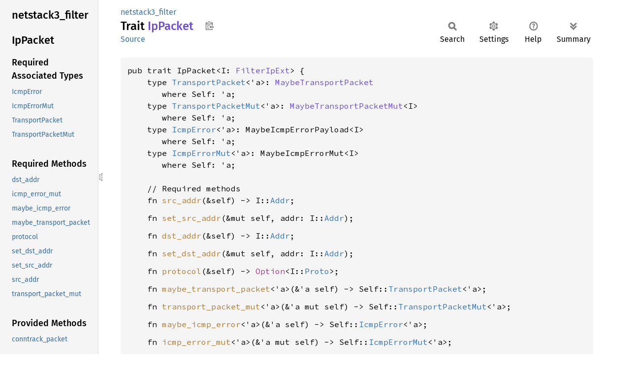

--- FILE ---
content_type: text/html; charset=utf-8
request_url: https://fuchsia-docs.firebaseapp.com/rust/netstack3_filter/trait.IpPacket.html
body_size: 4951
content:
<!DOCTYPE html><html lang="en"><head><meta charset="utf-8"><meta name="viewport" content="width=device-width, initial-scale=1.0"><meta name="generator" content="rustdoc"><meta name="description" content="An IP packet that provides header inspection."><title>IpPacket in netstack3_filter - Rust</title><script>if(window.location.protocol!=="file:")document.head.insertAdjacentHTML("beforeend","SourceSerif4-Regular-6b053e98.ttf.woff2,FiraSans-Italic-81dc35de.woff2,FiraSans-Regular-0fe48ade.woff2,FiraSans-MediumItalic-ccf7e434.woff2,FiraSans-Medium-e1aa3f0a.woff2,SourceCodePro-Regular-8badfe75.ttf.woff2,SourceCodePro-Semibold-aa29a496.ttf.woff2".split(",").map(f=>`<link rel="preload" as="font" type="font/woff2"href="../static.files/${f}">`).join(""))</script><link rel="stylesheet" href="../static.files/normalize-9960930a.css"><link rel="stylesheet" href="../static.files/rustdoc-77263533.css"><meta name="rustdoc-vars" data-root-path="../" data-static-root-path="../static.files/" data-current-crate="netstack3_filter" data-themes="" data-resource-suffix="" data-rustdoc-version="1.94.0-nightly (a6acf0f07 2026-01-15)" data-channel="nightly" data-search-js="search-9e2438ea.js" data-stringdex-js="stringdex-b897f86f.js" data-settings-js="settings-c38705f0.js" ><script src="../static.files/storage-e2aeef58.js"></script><script defer src="sidebar-items.js"></script><script defer src="../static.files/main-7bab91a1.js"></script><noscript><link rel="stylesheet" href="../static.files/noscript-ffcac47a.css"></noscript><link rel="alternate icon" type="image/png" href="../static.files/favicon-32x32-eab170b8.png"><link rel="icon" type="image/svg+xml" href="../static.files/favicon-044be391.svg"></head><body class="rustdoc trait"><!--[if lte IE 11]><div class="warning">This old browser is unsupported and will most likely display funky things.</div><![endif]--><rustdoc-topbar><h2><a href="#">IpPacket</a></h2></rustdoc-topbar><nav class="sidebar"><div class="sidebar-crate"><h2><a href="../netstack3_filter/index.html">netstack3_<wbr>filter</a></h2></div><div class="sidebar-elems"><section id="rustdoc-toc"><h2 class="location"><a href="#">IpPacket</a></h2><h3><a href="#required-associated-types">Required Associated Types</a></h3><ul class="block"><li><a href="#associatedtype.IcmpError" title="IcmpError">IcmpError</a></li><li><a href="#associatedtype.IcmpErrorMut" title="IcmpErrorMut">IcmpErrorMut</a></li><li><a href="#associatedtype.TransportPacket" title="TransportPacket">TransportPacket</a></li><li><a href="#associatedtype.TransportPacketMut" title="TransportPacketMut">TransportPacketMut</a></li></ul><h3><a href="#required-methods">Required Methods</a></h3><ul class="block"><li><a href="#tymethod.dst_addr" title="dst_addr">dst_addr</a></li><li><a href="#tymethod.icmp_error_mut" title="icmp_error_mut">icmp_error_mut</a></li><li><a href="#tymethod.maybe_icmp_error" title="maybe_icmp_error">maybe_icmp_error</a></li><li><a href="#tymethod.maybe_transport_packet" title="maybe_transport_packet">maybe_transport_packet</a></li><li><a href="#tymethod.protocol" title="protocol">protocol</a></li><li><a href="#tymethod.set_dst_addr" title="set_dst_addr">set_dst_addr</a></li><li><a href="#tymethod.set_src_addr" title="set_src_addr">set_src_addr</a></li><li><a href="#tymethod.src_addr" title="src_addr">src_addr</a></li><li><a href="#tymethod.transport_packet_mut" title="transport_packet_mut">transport_packet_mut</a></li></ul><h3><a href="#provided-methods">Provided Methods</a></h3><ul class="block"><li><a href="#method.conntrack_packet" title="conntrack_packet">conntrack_packet</a></li></ul><h3><a href="#foreign-impls">Implementations on Foreign Types</a></h3><ul class="block"><li><a href="#impl-IpPacket%3CI%3E-for-Infallible" title="Infallible">Infallible</a></li><li><a href="#impl-IpPacket%3CIpv4%3E-for-Ipv4Packet%3CB%3E" title="Ipv4Packet&#60;B&#62;">Ipv4Packet&#60;B&#62;</a></li><li><a href="#impl-IpPacket%3CIpv4%3E-for-Ipv4PacketRaw%3CB%3E" title="Ipv4PacketRaw&#60;B&#62;">Ipv4PacketRaw&#60;B&#62;</a></li><li><a href="#impl-IpPacket%3CIpv6%3E-for-Ipv6Packet%3CB%3E" title="Ipv6Packet&#60;B&#62;">Ipv6Packet&#60;B&#62;</a></li><li><a href="#impl-IpPacket%3CIpv6%3E-for-Ipv6PacketRaw%3CB%3E" title="Ipv6PacketRaw&#60;B&#62;">Ipv6PacketRaw&#60;B&#62;</a></li><li><a href="#impl-IpPacket%3CI%3E-for-Nested%3CS,+B%3E" title="Nested&#60;S, B&#62;">Nested&#60;S, B&#62;</a></li></ul><h3><a href="#dyn-compatibility">Dyn Compatibility</a></h3><h3><a href="#implementors">Implementors</a></h3></section><div id="rustdoc-modnav"><h2 class="in-crate"><a href="index.html">In crate netstack3_<wbr>filter</a></h2></div></div></nav><div class="sidebar-resizer" title="Drag to resize sidebar"></div><main><div class="width-limiter"><section id="main-content" class="content"><div class="main-heading"><div class="rustdoc-breadcrumbs"><a href="index.html">netstack3_filter</a></div><h1>Trait <span class="trait">IpPacket</span>&nbsp;<button id="copy-path" title="Copy item path to clipboard">Copy item path</button></h1><rustdoc-toolbar></rustdoc-toolbar><span class="sub-heading"><a class="src" href="../src/netstack3_filter/packets.rs.html#122-263">Source</a> </span></div><pre class="rust item-decl"><code>pub trait IpPacket&lt;I: <a class="trait" href="trait.FilterIpExt.html" title="trait netstack3_filter::FilterIpExt">FilterIpExt</a>&gt; {
    type <a href="#associatedtype.TransportPacket" class="associatedtype">TransportPacket</a>&lt;'a&gt;: <a class="trait" href="trait.MaybeTransportPacket.html" title="trait netstack3_filter::MaybeTransportPacket">MaybeTransportPacket</a>
       <span class="where">where Self: 'a</span>;
    type <a href="#associatedtype.TransportPacketMut" class="associatedtype">TransportPacketMut</a>&lt;'a&gt;: <a class="trait" href="trait.MaybeTransportPacketMut.html" title="trait netstack3_filter::MaybeTransportPacketMut">MaybeTransportPacketMut</a>&lt;I&gt;
       <span class="where">where Self: 'a</span>;
    type <a href="#associatedtype.IcmpError" class="associatedtype">IcmpError</a>&lt;'a&gt;: MaybeIcmpErrorPayload&lt;I&gt;
       <span class="where">where Self: 'a</span>;
    type <a href="#associatedtype.IcmpErrorMut" class="associatedtype">IcmpErrorMut</a>&lt;'a&gt;: MaybeIcmpErrorMut&lt;I&gt;
       <span class="where">where Self: 'a</span>;

    // Required methods
    fn <a href="#tymethod.src_addr" class="fn">src_addr</a>(&amp;self) -&gt; I::<a class="associatedtype" href="https://fuchsia-docs.firebaseapp.com/rust/net_types/ip/trait.Ip.html#associatedtype.Addr" title="type net_types::ip::Ip::Addr">Addr</a>;
<span class="item-spacer"></span>    fn <a href="#tymethod.set_src_addr" class="fn">set_src_addr</a>(&amp;mut self, addr: I::<a class="associatedtype" href="https://fuchsia-docs.firebaseapp.com/rust/net_types/ip/trait.Ip.html#associatedtype.Addr" title="type net_types::ip::Ip::Addr">Addr</a>);
<span class="item-spacer"></span>    fn <a href="#tymethod.dst_addr" class="fn">dst_addr</a>(&amp;self) -&gt; I::<a class="associatedtype" href="https://fuchsia-docs.firebaseapp.com/rust/net_types/ip/trait.Ip.html#associatedtype.Addr" title="type net_types::ip::Ip::Addr">Addr</a>;
<span class="item-spacer"></span>    fn <a href="#tymethod.set_dst_addr" class="fn">set_dst_addr</a>(&amp;mut self, addr: I::<a class="associatedtype" href="https://fuchsia-docs.firebaseapp.com/rust/net_types/ip/trait.Ip.html#associatedtype.Addr" title="type net_types::ip::Ip::Addr">Addr</a>);
<span class="item-spacer"></span>    fn <a href="#tymethod.protocol" class="fn">protocol</a>(&amp;self) -&gt; <a class="enum" href="https://doc.rust-lang.org/nightly/core/option/enum.Option.html" title="enum core::option::Option">Option</a>&lt;I::<a class="associatedtype" href="https://fuchsia-docs.firebaseapp.com/rust/packet_formats/ip/trait.IpProtoExt.html#associatedtype.Proto" title="type packet_formats::ip::IpProtoExt::Proto">Proto</a>&gt;;
<span class="item-spacer"></span>    fn <a href="#tymethod.maybe_transport_packet" class="fn">maybe_transport_packet</a>&lt;'a&gt;(&amp;'a self) -&gt; Self::<a class="associatedtype" href="trait.IpPacket.html#associatedtype.TransportPacket" title="type netstack3_filter::IpPacket::TransportPacket">TransportPacket</a>&lt;'a&gt;;
<span class="item-spacer"></span>    fn <a href="#tymethod.transport_packet_mut" class="fn">transport_packet_mut</a>&lt;'a&gt;(&amp;'a mut self) -&gt; Self::<a class="associatedtype" href="trait.IpPacket.html#associatedtype.TransportPacketMut" title="type netstack3_filter::IpPacket::TransportPacketMut">TransportPacketMut</a>&lt;'a&gt;;
<span class="item-spacer"></span>    fn <a href="#tymethod.maybe_icmp_error" class="fn">maybe_icmp_error</a>&lt;'a&gt;(&amp;'a self) -&gt; Self::<a class="associatedtype" href="trait.IpPacket.html#associatedtype.IcmpError" title="type netstack3_filter::IpPacket::IcmpError">IcmpError</a>&lt;'a&gt;;
<span class="item-spacer"></span>    fn <a href="#tymethod.icmp_error_mut" class="fn">icmp_error_mut</a>&lt;'a&gt;(&amp;'a mut self) -&gt; Self::<a class="associatedtype" href="trait.IpPacket.html#associatedtype.IcmpErrorMut" title="type netstack3_filter::IpPacket::IcmpErrorMut">IcmpErrorMut</a>&lt;'a&gt;;

    // Provided method
    fn <a href="#method.conntrack_packet" class="fn">conntrack_packet</a>(&amp;self) -&gt; <a class="enum" href="https://doc.rust-lang.org/nightly/core/option/enum.Option.html" title="enum core::option::Option">Option</a>&lt;PacketMetadata&lt;I&gt;&gt; { ... }
}</code></pre><details class="toggle top-doc" open><summary class="hideme"><span>Expand description</span></summary><div class="docblock"><p>An IP packet that provides header inspection.</p>
</div></details><h2 id="required-associated-types" class="section-header">Required Associated Types<a href="#required-associated-types" class="anchor">§</a></h2><div class="methods"><details class="toggle" open><summary><section id="associatedtype.TransportPacket" class="method"><a class="src rightside" href="../src/netstack3_filter/packets.rs.html#125-127">Source</a><h4 class="code-header">type <a href="#associatedtype.TransportPacket" class="associatedtype">TransportPacket</a>&lt;'a&gt;: <a class="trait" href="trait.MaybeTransportPacket.html" title="trait netstack3_filter::MaybeTransportPacket">MaybeTransportPacket</a>
<span class="where">where
    Self: 'a</span></h4></section></summary><div class="docblock"><p>The type that provides access to transport-layer header inspection, if a
transport header is contained in the body of the IP packet.</p>
</div></details><details class="toggle" open><summary><section id="associatedtype.TransportPacketMut" class="method"><a class="src rightside" href="../src/netstack3_filter/packets.rs.html#131-133">Source</a><h4 class="code-header">type <a href="#associatedtype.TransportPacketMut" class="associatedtype">TransportPacketMut</a>&lt;'a&gt;: <a class="trait" href="trait.MaybeTransportPacketMut.html" title="trait netstack3_filter::MaybeTransportPacketMut">MaybeTransportPacketMut</a>&lt;I&gt;
<span class="where">where
    Self: 'a</span></h4></section></summary><div class="docblock"><p>The type that provides access to transport-layer header modification, if a
transport header is contained in the body of the IP packet.</p>
</div></details><details class="toggle" open><summary><section id="associatedtype.IcmpError" class="method"><a class="src rightside" href="../src/netstack3_filter/packets.rs.html#137-139">Source</a><h4 class="code-header">type <a href="#associatedtype.IcmpError" class="associatedtype">IcmpError</a>&lt;'a&gt;: MaybeIcmpErrorPayload&lt;I&gt;
<span class="where">where
    Self: 'a</span></h4></section></summary><div class="docblock"><p>The type that provides access to IP- and transport-layer information
within an ICMP error packet, if this IP packet contains one.</p>
</div></details><details class="toggle" open><summary><section id="associatedtype.IcmpErrorMut" class="method"><a class="src rightside" href="../src/netstack3_filter/packets.rs.html#143-145">Source</a><h4 class="code-header">type <a href="#associatedtype.IcmpErrorMut" class="associatedtype">IcmpErrorMut</a>&lt;'a&gt;: MaybeIcmpErrorMut&lt;I&gt;
<span class="where">where
    Self: 'a</span></h4></section></summary><div class="docblock"><p>The type that provides mutable access to the message within an ICMP
error packet, if this IP packet contains one.</p>
</div></details></div><h2 id="required-methods" class="section-header">Required Methods<a href="#required-methods" class="anchor">§</a></h2><div class="methods"><details class="toggle method-toggle" open><summary><section id="tymethod.src_addr" class="method"><a class="src rightside" href="../src/netstack3_filter/packets.rs.html#148">Source</a><h4 class="code-header">fn <a href="#tymethod.src_addr" class="fn">src_addr</a>(&amp;self) -&gt; I::<a class="associatedtype" href="https://fuchsia-docs.firebaseapp.com/rust/net_types/ip/trait.Ip.html#associatedtype.Addr" title="type net_types::ip::Ip::Addr">Addr</a></h4></section></summary><div class="docblock"><p>The source IP address of the packet.</p>
</div></details><details class="toggle method-toggle" open><summary><section id="tymethod.set_src_addr" class="method"><a class="src rightside" href="../src/netstack3_filter/packets.rs.html#151">Source</a><h4 class="code-header">fn <a href="#tymethod.set_src_addr" class="fn">set_src_addr</a>(&amp;mut self, addr: I::<a class="associatedtype" href="https://fuchsia-docs.firebaseapp.com/rust/net_types/ip/trait.Ip.html#associatedtype.Addr" title="type net_types::ip::Ip::Addr">Addr</a>)</h4></section></summary><div class="docblock"><p>Sets the source IP address of the packet.</p>
</div></details><details class="toggle method-toggle" open><summary><section id="tymethod.dst_addr" class="method"><a class="src rightside" href="../src/netstack3_filter/packets.rs.html#154">Source</a><h4 class="code-header">fn <a href="#tymethod.dst_addr" class="fn">dst_addr</a>(&amp;self) -&gt; I::<a class="associatedtype" href="https://fuchsia-docs.firebaseapp.com/rust/net_types/ip/trait.Ip.html#associatedtype.Addr" title="type net_types::ip::Ip::Addr">Addr</a></h4></section></summary><div class="docblock"><p>The destination IP address of the packet.</p>
</div></details><details class="toggle method-toggle" open><summary><section id="tymethod.set_dst_addr" class="method"><a class="src rightside" href="../src/netstack3_filter/packets.rs.html#157">Source</a><h4 class="code-header">fn <a href="#tymethod.set_dst_addr" class="fn">set_dst_addr</a>(&amp;mut self, addr: I::<a class="associatedtype" href="https://fuchsia-docs.firebaseapp.com/rust/net_types/ip/trait.Ip.html#associatedtype.Addr" title="type net_types::ip::Ip::Addr">Addr</a>)</h4></section></summary><div class="docblock"><p>Sets the destination IP address of the packet.</p>
</div></details><details class="toggle method-toggle" open><summary><section id="tymethod.protocol" class="method"><a class="src rightside" href="../src/netstack3_filter/packets.rs.html#160">Source</a><h4 class="code-header">fn <a href="#tymethod.protocol" class="fn">protocol</a>(&amp;self) -&gt; <a class="enum" href="https://doc.rust-lang.org/nightly/core/option/enum.Option.html" title="enum core::option::Option">Option</a>&lt;I::<a class="associatedtype" href="https://fuchsia-docs.firebaseapp.com/rust/packet_formats/ip/trait.IpProtoExt.html#associatedtype.Proto" title="type packet_formats::ip::IpProtoExt::Proto">Proto</a>&gt;</h4></section></summary><div class="docblock"><p>The IP protocol of the packet.</p>
</div></details><details class="toggle method-toggle" open><summary><section id="tymethod.maybe_transport_packet" class="method"><a class="src rightside" href="../src/netstack3_filter/packets.rs.html#172">Source</a><h4 class="code-header">fn <a href="#tymethod.maybe_transport_packet" class="fn">maybe_transport_packet</a>&lt;'a&gt;(&amp;'a self) -&gt; Self::<a class="associatedtype" href="trait.IpPacket.html#associatedtype.TransportPacket" title="type netstack3_filter::IpPacket::TransportPacket">TransportPacket</a>&lt;'a&gt;</h4></section></summary><div class="docblock"><p>Returns a type that provides access to the transport-layer packet contained
in the body of the IP packet, if one exists.</p>
<p>This method returns an owned type parameterized on a lifetime that is tied
to the lifetime of Self, rather than, for example, a reference to a
non-parameterized type (<code>&amp;Self::TransportPacket</code>). This is because
implementors may need to parse the transport header from the body of the IP
packet and materialize the results into a new type when this is called, but
that type may also need to retain a reference to the backing buffer in order
to modify the transport header.</p>
</div></details><details class="toggle method-toggle" open><summary><section id="tymethod.transport_packet_mut" class="method"><a class="src rightside" href="../src/netstack3_filter/packets.rs.html#184">Source</a><h4 class="code-header">fn <a href="#tymethod.transport_packet_mut" class="fn">transport_packet_mut</a>&lt;'a&gt;(&amp;'a mut self) -&gt; Self::<a class="associatedtype" href="trait.IpPacket.html#associatedtype.TransportPacketMut" title="type netstack3_filter::IpPacket::TransportPacketMut">TransportPacketMut</a>&lt;'a&gt;</h4></section></summary><div class="docblock"><p>Returns a type that provides the ability to modify the transport-layer
packet contained in the body of the IP packet, if one exists.</p>
<p>This method returns an owned type parameterized on a lifetime that is tied
to the lifetime of Self, rather than, for example, a reference to a
non-parameterized type (<code>&amp;Self::TransportPacketMut</code>). This is because
implementors may need to parse the transport header from the body of the IP
packet and materialize the results into a new type when this is called, but
that type may also need to retain a reference to the backing buffer in order
to modify the transport header.</p>
</div></details><details class="toggle method-toggle" open><summary><section id="tymethod.maybe_icmp_error" class="method"><a class="src rightside" href="../src/netstack3_filter/packets.rs.html#191">Source</a><h4 class="code-header">fn <a href="#tymethod.maybe_icmp_error" class="fn">maybe_icmp_error</a>&lt;'a&gt;(&amp;'a self) -&gt; Self::<a class="associatedtype" href="trait.IpPacket.html#associatedtype.IcmpError" title="type netstack3_filter::IpPacket::IcmpError">IcmpError</a>&lt;'a&gt;</h4></section></summary><div class="docblock"><p>Returns a type that provides the ability to access the IP- and
transport-layer headers contained within the body of the ICMP error
message, if one exists in this packet.</p>
<p>NOTE: See the note on <a href="trait.IpPacket.html#tymethod.maybe_transport_packet" title="method netstack3_filter::IpPacket::maybe_transport_packet"><code>IpPacket::maybe_transport_packet</code></a>.</p>
</div></details><details class="toggle method-toggle" open><summary><section id="tymethod.icmp_error_mut" class="method"><a class="src rightside" href="../src/netstack3_filter/packets.rs.html#198">Source</a><h4 class="code-header">fn <a href="#tymethod.icmp_error_mut" class="fn">icmp_error_mut</a>&lt;'a&gt;(&amp;'a mut self) -&gt; Self::<a class="associatedtype" href="trait.IpPacket.html#associatedtype.IcmpErrorMut" title="type netstack3_filter::IpPacket::IcmpErrorMut">IcmpErrorMut</a>&lt;'a&gt;</h4></section></summary><div class="docblock"><p>Returns a type that provides the ability to modify the IP- and
transport-layer headers contained within the body of the ICMP error
message, if one exists in this packet.</p>
<p>NOTE: See the note on <a href="trait.IpPacket.html#tymethod.transport_packet_mut" title="method netstack3_filter::IpPacket::transport_packet_mut"><code>IpPacket::transport_packet_mut</code></a>.</p>
</div></details></div><h2 id="provided-methods" class="section-header">Provided Methods<a href="#provided-methods" class="anchor">§</a></h2><div class="methods"><details class="toggle method-toggle" open><summary><section id="method.conntrack_packet" class="method"><a class="src rightside" href="../src/netstack3_filter/packets.rs.html#215-262">Source</a><h4 class="code-header">fn <a href="#method.conntrack_packet" class="fn">conntrack_packet</a>(&amp;self) -&gt; <a class="enum" href="https://doc.rust-lang.org/nightly/core/option/enum.Option.html" title="enum core::option::Option">Option</a>&lt;PacketMetadata&lt;I&gt;&gt;</h4></section></summary><div class="docblock"><p>The header information to be used for connection tracking.</p>
<p>For the transport header, this currently returns the same information as
<a href="trait.IpPacket.html#tymethod.maybe_transport_packet" title="method netstack3_filter::IpPacket::maybe_transport_packet"><code>IpPacket::maybe_transport_packet</code></a>, but may be different for packets
such as ICMP errors. In that case, we care about the inner IP packet for
connection tracking, but use the outer header for filtering.</p>
<p>Subtlety: For ICMP packets, only request/response messages will have
a transport packet defined (and currently only ECHO messages do). This
gets us basic tracking for free, and lets us implicitly ignore ICMP
errors, which are not meant to be tracked.</p>
<p>If other ICMP message types eventually have TransportPacket impls, then
this would lead to multiple message types being mapped to the same tuple
if they happen to have the same ID.</p>
</div></details></div><h2 id="dyn-compatibility" class="section-header">Dyn Compatibility<a href="#dyn-compatibility" class="anchor">§</a></h2><div class="dyn-compatibility-info"><p>This trait is <b>not</b> <a href="https://doc.rust-lang.org/nightly/reference/items/traits.html#dyn-compatibility">dyn compatible</a>.</p><p><i>In older versions of Rust, dyn compatibility was called "object safety", so this trait is not object safe.</i></p></div><h2 id="foreign-impls" class="section-header">Implementations on Foreign Types<a href="#foreign-impls" class="anchor">§</a></h2><details class="toggle implementors-toggle"><summary><section id="impl-IpPacket%3CIpv4%3E-for-Ipv4Packet%3CB%3E" class="impl"><a class="src rightside" href="../src/netstack3_filter/packets.rs.html#684-755">Source</a><a href="#impl-IpPacket%3CIpv4%3E-for-Ipv4Packet%3CB%3E" class="anchor">§</a><h3 class="code-header">impl&lt;B: <a class="trait" href="https://fuchsia-docs.firebaseapp.com/rust/zerocopy/byte_slice/trait.SplitByteSliceMut.html" title="trait zerocopy::byte_slice::SplitByteSliceMut">SplitByteSliceMut</a>&gt; <a class="trait" href="trait.IpPacket.html" title="trait netstack3_filter::IpPacket">IpPacket</a>&lt;<a class="enum" href="https://fuchsia-docs.firebaseapp.com/rust/net_types/ip/enum.Ipv4.html" title="enum net_types::ip::Ipv4">Ipv4</a>&gt; for <a class="struct" href="https://fuchsia-docs.firebaseapp.com/rust/packet_formats/ipv4/struct.Ipv4Packet.html" title="struct packet_formats::ipv4::Ipv4Packet">Ipv4Packet</a>&lt;B&gt;</h3></section></summary><div class="impl-items"><section id="associatedtype.TransportPacket-1" class="associatedtype trait-impl"><a class="src rightside" href="../src/netstack3_filter/packets.rs.html#685-688">Source</a><a href="#associatedtype.TransportPacket-1" class="anchor">§</a><h4 class="code-header">type <a href="#associatedtype.TransportPacket" class="associatedtype">TransportPacket</a>&lt;'a&gt; = &amp;'a <a class="struct" href="https://fuchsia-docs.firebaseapp.com/rust/packet_formats/ipv4/struct.Ipv4Packet.html" title="struct packet_formats::ipv4::Ipv4Packet">Ipv4Packet</a>&lt;B&gt;
<span class="where">where
    Self: 'a</span></h4></section><section id="associatedtype.TransportPacketMut-1" class="associatedtype trait-impl"><a class="src rightside" href="../src/netstack3_filter/packets.rs.html#689-692">Source</a><a href="#associatedtype.TransportPacketMut-1" class="anchor">§</a><h4 class="code-header">type <a href="#associatedtype.TransportPacketMut" class="associatedtype">TransportPacketMut</a>&lt;'a&gt; = <a class="enum" href="https://doc.rust-lang.org/nightly/core/option/enum.Option.html" title="enum core::option::Option">Option</a>&lt;ParsedTransportHeaderMut&lt;'a, <a class="enum" href="https://fuchsia-docs.firebaseapp.com/rust/net_types/ip/enum.Ipv4.html" title="enum net_types::ip::Ipv4">Ipv4</a>&gt;&gt;
<span class="where">where
    B: 'a</span></h4></section><section id="associatedtype.IcmpError-1" class="associatedtype trait-impl"><a class="src rightside" href="../src/netstack3_filter/packets.rs.html#693-696">Source</a><a href="#associatedtype.IcmpError-1" class="anchor">§</a><h4 class="code-header">type <a href="#associatedtype.IcmpError" class="associatedtype">IcmpError</a>&lt;'a&gt; = &amp;'a <a class="struct" href="https://fuchsia-docs.firebaseapp.com/rust/packet_formats/ipv4/struct.Ipv4Packet.html" title="struct packet_formats::ipv4::Ipv4Packet">Ipv4Packet</a>&lt;B&gt;
<span class="where">where
    Self: 'a</span></h4></section><section id="associatedtype.IcmpErrorMut-1" class="associatedtype trait-impl"><a class="src rightside" href="../src/netstack3_filter/packets.rs.html#697-700">Source</a><a href="#associatedtype.IcmpErrorMut-1" class="anchor">§</a><h4 class="code-header">type <a href="#associatedtype.IcmpErrorMut" class="associatedtype">IcmpErrorMut</a>&lt;'a&gt; = <a class="enum" href="https://doc.rust-lang.org/nightly/core/option/enum.Option.html" title="enum core::option::Option">Option</a>&lt;ParsedIcmpErrorMut&lt;'a, <a class="enum" href="https://fuchsia-docs.firebaseapp.com/rust/net_types/ip/enum.Ipv4.html" title="enum net_types::ip::Ipv4">Ipv4</a>&gt;&gt;
<span class="where">where
    B: 'a</span></h4></section><section id="method.src_addr" class="method trait-impl"><a class="src rightside" href="../src/netstack3_filter/packets.rs.html#702-704">Source</a><a href="#method.src_addr" class="anchor">§</a><h4 class="code-header">fn <a href="#tymethod.src_addr" class="fn">src_addr</a>(&amp;self) -&gt; <a class="struct" href="https://fuchsia-docs.firebaseapp.com/rust/net_types/ip/struct.Ipv4Addr.html" title="struct net_types::ip::Ipv4Addr">Ipv4Addr</a></h4></section><section id="method.set_src_addr" class="method trait-impl"><a class="src rightside" href="../src/netstack3_filter/packets.rs.html#706-713">Source</a><a href="#method.set_src_addr" class="anchor">§</a><h4 class="code-header">fn <a href="#tymethod.set_src_addr" class="fn">set_src_addr</a>(&amp;mut self, addr: <a class="struct" href="https://fuchsia-docs.firebaseapp.com/rust/net_types/ip/struct.Ipv4Addr.html" title="struct net_types::ip::Ipv4Addr">Ipv4Addr</a>)</h4></section><section id="method.dst_addr" class="method trait-impl"><a class="src rightside" href="../src/netstack3_filter/packets.rs.html#715-717">Source</a><a href="#method.dst_addr" class="anchor">§</a><h4 class="code-header">fn <a href="#tymethod.dst_addr" class="fn">dst_addr</a>(&amp;self) -&gt; <a class="struct" href="https://fuchsia-docs.firebaseapp.com/rust/net_types/ip/struct.Ipv4Addr.html" title="struct net_types::ip::Ipv4Addr">Ipv4Addr</a></h4></section><section id="method.set_dst_addr" class="method trait-impl"><a class="src rightside" href="../src/netstack3_filter/packets.rs.html#719-726">Source</a><a href="#method.set_dst_addr" class="anchor">§</a><h4 class="code-header">fn <a href="#tymethod.set_dst_addr" class="fn">set_dst_addr</a>(&amp;mut self, addr: <a class="struct" href="https://fuchsia-docs.firebaseapp.com/rust/net_types/ip/struct.Ipv4Addr.html" title="struct net_types::ip::Ipv4Addr">Ipv4Addr</a>)</h4></section><section id="method.protocol" class="method trait-impl"><a class="src rightside" href="../src/netstack3_filter/packets.rs.html#728-730">Source</a><a href="#method.protocol" class="anchor">§</a><h4 class="code-header">fn <a href="#tymethod.protocol" class="fn">protocol</a>(&amp;self) -&gt; <a class="enum" href="https://doc.rust-lang.org/nightly/core/option/enum.Option.html" title="enum core::option::Option">Option</a>&lt;<a class="enum" href="https://fuchsia-docs.firebaseapp.com/rust/packet_formats/ip/enum.Ipv4Proto.html" title="enum packet_formats::ip::Ipv4Proto">Ipv4Proto</a>&gt;</h4></section><section id="method.maybe_transport_packet" class="method trait-impl"><a class="src rightside" href="../src/netstack3_filter/packets.rs.html#732-734">Source</a><a href="#method.maybe_transport_packet" class="anchor">§</a><h4 class="code-header">fn <a href="#tymethod.maybe_transport_packet" class="fn">maybe_transport_packet</a>(&amp;self) -&gt; Self::<a class="associatedtype" href="trait.IpPacket.html#associatedtype.TransportPacket" title="type netstack3_filter::IpPacket::TransportPacket">TransportPacket</a>&lt;'_&gt;</h4></section><section id="method.transport_packet_mut" class="method trait-impl"><a class="src rightside" href="../src/netstack3_filter/packets.rs.html#736-741">Source</a><a href="#method.transport_packet_mut" class="anchor">§</a><h4 class="code-header">fn <a href="#tymethod.transport_packet_mut" class="fn">transport_packet_mut</a>(&amp;mut self) -&gt; Self::<a class="associatedtype" href="trait.IpPacket.html#associatedtype.TransportPacketMut" title="type netstack3_filter::IpPacket::TransportPacketMut">TransportPacketMut</a>&lt;'_&gt;</h4></section><section id="method.maybe_icmp_error" class="method trait-impl"><a class="src rightside" href="../src/netstack3_filter/packets.rs.html#743-745">Source</a><a href="#method.maybe_icmp_error" class="anchor">§</a><h4 class="code-header">fn <a href="#tymethod.maybe_icmp_error" class="fn">maybe_icmp_error</a>&lt;'a&gt;(&amp;'a self) -&gt; Self::<a class="associatedtype" href="trait.IpPacket.html#associatedtype.IcmpError" title="type netstack3_filter::IpPacket::IcmpError">IcmpError</a>&lt;'a&gt;</h4></section><section id="method.icmp_error_mut" class="method trait-impl"><a class="src rightside" href="../src/netstack3_filter/packets.rs.html#747-754">Source</a><a href="#method.icmp_error_mut" class="anchor">§</a><h4 class="code-header">fn <a href="#tymethod.icmp_error_mut" class="fn">icmp_error_mut</a>&lt;'a&gt;(&amp;'a mut self) -&gt; Self::<a class="associatedtype" href="trait.IpPacket.html#associatedtype.IcmpErrorMut" title="type netstack3_filter::IpPacket::IcmpErrorMut">IcmpErrorMut</a>&lt;'a&gt;</h4></section></div></details><details class="toggle implementors-toggle"><summary><section id="impl-IpPacket%3CIpv4%3E-for-Ipv4PacketRaw%3CB%3E" class="impl"><a class="src rightside" href="../src/netstack3_filter/packets.rs.html#774-845">Source</a><a href="#impl-IpPacket%3CIpv4%3E-for-Ipv4PacketRaw%3CB%3E" class="anchor">§</a><h3 class="code-header">impl&lt;B: <a class="trait" href="https://fuchsia-docs.firebaseapp.com/rust/zerocopy/byte_slice/trait.SplitByteSliceMut.html" title="trait zerocopy::byte_slice::SplitByteSliceMut">SplitByteSliceMut</a>&gt; <a class="trait" href="trait.IpPacket.html" title="trait netstack3_filter::IpPacket">IpPacket</a>&lt;<a class="enum" href="https://fuchsia-docs.firebaseapp.com/rust/net_types/ip/enum.Ipv4.html" title="enum net_types::ip::Ipv4">Ipv4</a>&gt; for <a class="struct" href="https://fuchsia-docs.firebaseapp.com/rust/packet_formats/ipv4/struct.Ipv4PacketRaw.html" title="struct packet_formats::ipv4::Ipv4PacketRaw">Ipv4PacketRaw</a>&lt;B&gt;</h3></section></summary><div class="impl-items"><section id="associatedtype.TransportPacket-2" class="associatedtype trait-impl"><a class="src rightside" href="../src/netstack3_filter/packets.rs.html#775-778">Source</a><a href="#associatedtype.TransportPacket-2" class="anchor">§</a><h4 class="code-header">type <a href="#associatedtype.TransportPacket" class="associatedtype">TransportPacket</a>&lt;'a&gt; = &amp;'a <a class="struct" href="https://fuchsia-docs.firebaseapp.com/rust/packet_formats/ipv4/struct.Ipv4PacketRaw.html" title="struct packet_formats::ipv4::Ipv4PacketRaw">Ipv4PacketRaw</a>&lt;B&gt;
<span class="where">where
    Self: 'a</span></h4></section><section id="associatedtype.TransportPacketMut-2" class="associatedtype trait-impl"><a class="src rightside" href="../src/netstack3_filter/packets.rs.html#779-782">Source</a><a href="#associatedtype.TransportPacketMut-2" class="anchor">§</a><h4 class="code-header">type <a href="#associatedtype.TransportPacketMut" class="associatedtype">TransportPacketMut</a>&lt;'a&gt; = <a class="enum" href="https://doc.rust-lang.org/nightly/core/option/enum.Option.html" title="enum core::option::Option">Option</a>&lt;ParsedTransportHeaderMut&lt;'a, <a class="enum" href="https://fuchsia-docs.firebaseapp.com/rust/net_types/ip/enum.Ipv4.html" title="enum net_types::ip::Ipv4">Ipv4</a>&gt;&gt;
<span class="where">where
    B: 'a</span></h4></section><section id="associatedtype.IcmpError-2" class="associatedtype trait-impl"><a class="src rightside" href="../src/netstack3_filter/packets.rs.html#783-786">Source</a><a href="#associatedtype.IcmpError-2" class="anchor">§</a><h4 class="code-header">type <a href="#associatedtype.IcmpError" class="associatedtype">IcmpError</a>&lt;'a&gt; = &amp;'a <a class="struct" href="https://fuchsia-docs.firebaseapp.com/rust/packet_formats/ipv4/struct.Ipv4PacketRaw.html" title="struct packet_formats::ipv4::Ipv4PacketRaw">Ipv4PacketRaw</a>&lt;B&gt;
<span class="where">where
    Self: 'a</span></h4></section><section id="associatedtype.IcmpErrorMut-2" class="associatedtype trait-impl"><a class="src rightside" href="../src/netstack3_filter/packets.rs.html#787-790">Source</a><a href="#associatedtype.IcmpErrorMut-2" class="anchor">§</a><h4 class="code-header">type <a href="#associatedtype.IcmpErrorMut" class="associatedtype">IcmpErrorMut</a>&lt;'a&gt; = <a class="enum" href="https://doc.rust-lang.org/nightly/core/option/enum.Option.html" title="enum core::option::Option">Option</a>&lt;ParsedIcmpErrorMut&lt;'a, <a class="enum" href="https://fuchsia-docs.firebaseapp.com/rust/net_types/ip/enum.Ipv4.html" title="enum net_types::ip::Ipv4">Ipv4</a>&gt;&gt;
<span class="where">where
    B: 'a</span></h4></section><section id="method.src_addr-1" class="method trait-impl"><a class="src rightside" href="../src/netstack3_filter/packets.rs.html#792-794">Source</a><a href="#method.src_addr-1" class="anchor">§</a><h4 class="code-header">fn <a href="#tymethod.src_addr" class="fn">src_addr</a>(&amp;self) -&gt; <a class="struct" href="https://fuchsia-docs.firebaseapp.com/rust/net_types/ip/struct.Ipv4Addr.html" title="struct net_types::ip::Ipv4Addr">Ipv4Addr</a></h4></section><section id="method.set_src_addr-1" class="method trait-impl"><a class="src rightside" href="../src/netstack3_filter/packets.rs.html#796-803">Source</a><a href="#method.set_src_addr-1" class="anchor">§</a><h4 class="code-header">fn <a href="#tymethod.set_src_addr" class="fn">set_src_addr</a>(&amp;mut self, addr: <a class="struct" href="https://fuchsia-docs.firebaseapp.com/rust/net_types/ip/struct.Ipv4Addr.html" title="struct net_types::ip::Ipv4Addr">Ipv4Addr</a>)</h4></section><section id="method.dst_addr-1" class="method trait-impl"><a class="src rightside" href="../src/netstack3_filter/packets.rs.html#805-807">Source</a><a href="#method.dst_addr-1" class="anchor">§</a><h4 class="code-header">fn <a href="#tymethod.dst_addr" class="fn">dst_addr</a>(&amp;self) -&gt; <a class="struct" href="https://fuchsia-docs.firebaseapp.com/rust/net_types/ip/struct.Ipv4Addr.html" title="struct net_types::ip::Ipv4Addr">Ipv4Addr</a></h4></section><section id="method.set_dst_addr-1" class="method trait-impl"><a class="src rightside" href="../src/netstack3_filter/packets.rs.html#809-816">Source</a><a href="#method.set_dst_addr-1" class="anchor">§</a><h4 class="code-header">fn <a href="#tymethod.set_dst_addr" class="fn">set_dst_addr</a>(&amp;mut self, addr: <a class="struct" href="https://fuchsia-docs.firebaseapp.com/rust/net_types/ip/struct.Ipv4Addr.html" title="struct net_types::ip::Ipv4Addr">Ipv4Addr</a>)</h4></section><section id="method.protocol-1" class="method trait-impl"><a class="src rightside" href="../src/netstack3_filter/packets.rs.html#818-820">Source</a><a href="#method.protocol-1" class="anchor">§</a><h4 class="code-header">fn <a href="#tymethod.protocol" class="fn">protocol</a>(&amp;self) -&gt; <a class="enum" href="https://doc.rust-lang.org/nightly/core/option/enum.Option.html" title="enum core::option::Option">Option</a>&lt;<a class="enum" href="https://fuchsia-docs.firebaseapp.com/rust/packet_formats/ip/enum.Ipv4Proto.html" title="enum packet_formats::ip::Ipv4Proto">Ipv4Proto</a>&gt;</h4></section><section id="method.maybe_transport_packet-1" class="method trait-impl"><a class="src rightside" href="../src/netstack3_filter/packets.rs.html#822-824">Source</a><a href="#method.maybe_transport_packet-1" class="anchor">§</a><h4 class="code-header">fn <a href="#tymethod.maybe_transport_packet" class="fn">maybe_transport_packet</a>&lt;'a&gt;(&amp;'a self) -&gt; Self::<a class="associatedtype" href="trait.IpPacket.html#associatedtype.TransportPacket" title="type netstack3_filter::IpPacket::TransportPacket">TransportPacket</a>&lt;'a&gt;</h4></section><section id="method.transport_packet_mut-1" class="method trait-impl"><a class="src rightside" href="../src/netstack3_filter/packets.rs.html#826-831">Source</a><a href="#method.transport_packet_mut-1" class="anchor">§</a><h4 class="code-header">fn <a href="#tymethod.transport_packet_mut" class="fn">transport_packet_mut</a>&lt;'a&gt;(&amp;'a mut self) -&gt; Self::<a class="associatedtype" href="trait.IpPacket.html#associatedtype.TransportPacketMut" title="type netstack3_filter::IpPacket::TransportPacketMut">TransportPacketMut</a>&lt;'a&gt;</h4></section><section id="method.maybe_icmp_error-1" class="method trait-impl"><a class="src rightside" href="../src/netstack3_filter/packets.rs.html#833-835">Source</a><a href="#method.maybe_icmp_error-1" class="anchor">§</a><h4 class="code-header">fn <a href="#tymethod.maybe_icmp_error" class="fn">maybe_icmp_error</a>&lt;'a&gt;(&amp;'a self) -&gt; Self::<a class="associatedtype" href="trait.IpPacket.html#associatedtype.IcmpError" title="type netstack3_filter::IpPacket::IcmpError">IcmpError</a>&lt;'a&gt;</h4></section><section id="method.icmp_error_mut-1" class="method trait-impl"><a class="src rightside" href="../src/netstack3_filter/packets.rs.html#837-844">Source</a><a href="#method.icmp_error_mut-1" class="anchor">§</a><h4 class="code-header">fn <a href="#tymethod.icmp_error_mut" class="fn">icmp_error_mut</a>&lt;'a&gt;(&amp;'a mut self) -&gt; Self::<a class="associatedtype" href="trait.IpPacket.html#associatedtype.IcmpErrorMut" title="type netstack3_filter::IpPacket::IcmpErrorMut">IcmpErrorMut</a>&lt;'a&gt;</h4></section></div></details><details class="toggle implementors-toggle"><summary><section id="impl-IpPacket%3CIpv6%3E-for-Ipv6Packet%3CB%3E" class="impl"><a class="src rightside" href="../src/netstack3_filter/packets.rs.html#871-942">Source</a><a href="#impl-IpPacket%3CIpv6%3E-for-Ipv6Packet%3CB%3E" class="anchor">§</a><h3 class="code-header">impl&lt;B: <a class="trait" href="https://fuchsia-docs.firebaseapp.com/rust/zerocopy/byte_slice/trait.SplitByteSliceMut.html" title="trait zerocopy::byte_slice::SplitByteSliceMut">SplitByteSliceMut</a>&gt; <a class="trait" href="trait.IpPacket.html" title="trait netstack3_filter::IpPacket">IpPacket</a>&lt;<a class="enum" href="https://fuchsia-docs.firebaseapp.com/rust/net_types/ip/enum.Ipv6.html" title="enum net_types::ip::Ipv6">Ipv6</a>&gt; for <a class="struct" href="https://fuchsia-docs.firebaseapp.com/rust/packet_formats/ipv6/struct.Ipv6Packet.html" title="struct packet_formats::ipv6::Ipv6Packet">Ipv6Packet</a>&lt;B&gt;</h3></section></summary><div class="impl-items"><section id="associatedtype.TransportPacket-3" class="associatedtype trait-impl"><a class="src rightside" href="../src/netstack3_filter/packets.rs.html#872-875">Source</a><a href="#associatedtype.TransportPacket-3" class="anchor">§</a><h4 class="code-header">type <a href="#associatedtype.TransportPacket" class="associatedtype">TransportPacket</a>&lt;'a&gt; = &amp;'a <a class="struct" href="https://fuchsia-docs.firebaseapp.com/rust/packet_formats/ipv6/struct.Ipv6Packet.html" title="struct packet_formats::ipv6::Ipv6Packet">Ipv6Packet</a>&lt;B&gt;
<span class="where">where
    Self: 'a</span></h4></section><section id="associatedtype.TransportPacketMut-3" class="associatedtype trait-impl"><a class="src rightside" href="../src/netstack3_filter/packets.rs.html#876-879">Source</a><a href="#associatedtype.TransportPacketMut-3" class="anchor">§</a><h4 class="code-header">type <a href="#associatedtype.TransportPacketMut" class="associatedtype">TransportPacketMut</a>&lt;'a&gt; = <a class="enum" href="https://doc.rust-lang.org/nightly/core/option/enum.Option.html" title="enum core::option::Option">Option</a>&lt;ParsedTransportHeaderMut&lt;'a, <a class="enum" href="https://fuchsia-docs.firebaseapp.com/rust/net_types/ip/enum.Ipv6.html" title="enum net_types::ip::Ipv6">Ipv6</a>&gt;&gt;
<span class="where">where
    B: 'a</span></h4></section><section id="associatedtype.IcmpError-3" class="associatedtype trait-impl"><a class="src rightside" href="../src/netstack3_filter/packets.rs.html#880-883">Source</a><a href="#associatedtype.IcmpError-3" class="anchor">§</a><h4 class="code-header">type <a href="#associatedtype.IcmpError" class="associatedtype">IcmpError</a>&lt;'a&gt; = &amp;'a <a class="struct" href="https://fuchsia-docs.firebaseapp.com/rust/packet_formats/ipv6/struct.Ipv6Packet.html" title="struct packet_formats::ipv6::Ipv6Packet">Ipv6Packet</a>&lt;B&gt;
<span class="where">where
    Self: 'a</span></h4></section><section id="associatedtype.IcmpErrorMut-3" class="associatedtype trait-impl"><a class="src rightside" href="../src/netstack3_filter/packets.rs.html#884-887">Source</a><a href="#associatedtype.IcmpErrorMut-3" class="anchor">§</a><h4 class="code-header">type <a href="#associatedtype.IcmpErrorMut" class="associatedtype">IcmpErrorMut</a>&lt;'a&gt; = <a class="enum" href="https://doc.rust-lang.org/nightly/core/option/enum.Option.html" title="enum core::option::Option">Option</a>&lt;ParsedIcmpErrorMut&lt;'a, <a class="enum" href="https://fuchsia-docs.firebaseapp.com/rust/net_types/ip/enum.Ipv6.html" title="enum net_types::ip::Ipv6">Ipv6</a>&gt;&gt;
<span class="where">where
    B: 'a</span></h4></section><section id="method.src_addr-2" class="method trait-impl"><a class="src rightside" href="../src/netstack3_filter/packets.rs.html#889-891">Source</a><a href="#method.src_addr-2" class="anchor">§</a><h4 class="code-header">fn <a href="#tymethod.src_addr" class="fn">src_addr</a>(&amp;self) -&gt; <a class="struct" href="https://fuchsia-docs.firebaseapp.com/rust/net_types/ip/struct.Ipv6Addr.html" title="struct net_types::ip::Ipv6Addr">Ipv6Addr</a></h4></section><section id="method.set_src_addr-2" class="method trait-impl"><a class="src rightside" href="../src/netstack3_filter/packets.rs.html#893-900">Source</a><a href="#method.set_src_addr-2" class="anchor">§</a><h4 class="code-header">fn <a href="#tymethod.set_src_addr" class="fn">set_src_addr</a>(&amp;mut self, addr: <a class="struct" href="https://fuchsia-docs.firebaseapp.com/rust/net_types/ip/struct.Ipv6Addr.html" title="struct net_types::ip::Ipv6Addr">Ipv6Addr</a>)</h4></section><section id="method.dst_addr-2" class="method trait-impl"><a class="src rightside" href="../src/netstack3_filter/packets.rs.html#902-904">Source</a><a href="#method.dst_addr-2" class="anchor">§</a><h4 class="code-header">fn <a href="#tymethod.dst_addr" class="fn">dst_addr</a>(&amp;self) -&gt; <a class="struct" href="https://fuchsia-docs.firebaseapp.com/rust/net_types/ip/struct.Ipv6Addr.html" title="struct net_types::ip::Ipv6Addr">Ipv6Addr</a></h4></section><section id="method.set_dst_addr-2" class="method trait-impl"><a class="src rightside" href="../src/netstack3_filter/packets.rs.html#906-913">Source</a><a href="#method.set_dst_addr-2" class="anchor">§</a><h4 class="code-header">fn <a href="#tymethod.set_dst_addr" class="fn">set_dst_addr</a>(&amp;mut self, addr: <a class="struct" href="https://fuchsia-docs.firebaseapp.com/rust/net_types/ip/struct.Ipv6Addr.html" title="struct net_types::ip::Ipv6Addr">Ipv6Addr</a>)</h4></section><section id="method.protocol-2" class="method trait-impl"><a class="src rightside" href="../src/netstack3_filter/packets.rs.html#915-917">Source</a><a href="#method.protocol-2" class="anchor">§</a><h4 class="code-header">fn <a href="#tymethod.protocol" class="fn">protocol</a>(&amp;self) -&gt; <a class="enum" href="https://doc.rust-lang.org/nightly/core/option/enum.Option.html" title="enum core::option::Option">Option</a>&lt;<a class="enum" href="https://fuchsia-docs.firebaseapp.com/rust/packet_formats/ip/enum.Ipv6Proto.html" title="enum packet_formats::ip::Ipv6Proto">Ipv6Proto</a>&gt;</h4></section><section id="method.maybe_transport_packet-2" class="method trait-impl"><a class="src rightside" href="../src/netstack3_filter/packets.rs.html#919-921">Source</a><a href="#method.maybe_transport_packet-2" class="anchor">§</a><h4 class="code-header">fn <a href="#tymethod.maybe_transport_packet" class="fn">maybe_transport_packet</a>(&amp;self) -&gt; Self::<a class="associatedtype" href="trait.IpPacket.html#associatedtype.TransportPacket" title="type netstack3_filter::IpPacket::TransportPacket">TransportPacket</a>&lt;'_&gt;</h4></section><section id="method.transport_packet_mut-2" class="method trait-impl"><a class="src rightside" href="../src/netstack3_filter/packets.rs.html#923-928">Source</a><a href="#method.transport_packet_mut-2" class="anchor">§</a><h4 class="code-header">fn <a href="#tymethod.transport_packet_mut" class="fn">transport_packet_mut</a>(&amp;mut self) -&gt; Self::<a class="associatedtype" href="trait.IpPacket.html#associatedtype.TransportPacketMut" title="type netstack3_filter::IpPacket::TransportPacketMut">TransportPacketMut</a>&lt;'_&gt;</h4></section><section id="method.maybe_icmp_error-2" class="method trait-impl"><a class="src rightside" href="../src/netstack3_filter/packets.rs.html#930-932">Source</a><a href="#method.maybe_icmp_error-2" class="anchor">§</a><h4 class="code-header">fn <a href="#tymethod.maybe_icmp_error" class="fn">maybe_icmp_error</a>&lt;'a&gt;(&amp;'a self) -&gt; Self::<a class="associatedtype" href="trait.IpPacket.html#associatedtype.IcmpError" title="type netstack3_filter::IpPacket::IcmpError">IcmpError</a>&lt;'a&gt;</h4></section><section id="method.icmp_error_mut-2" class="method trait-impl"><a class="src rightside" href="../src/netstack3_filter/packets.rs.html#934-941">Source</a><a href="#method.icmp_error_mut-2" class="anchor">§</a><h4 class="code-header">fn <a href="#tymethod.icmp_error_mut" class="fn">icmp_error_mut</a>&lt;'a&gt;(&amp;'a mut self) -&gt; Self::<a class="associatedtype" href="trait.IpPacket.html#associatedtype.IcmpErrorMut" title="type netstack3_filter::IpPacket::IcmpErrorMut">IcmpErrorMut</a>&lt;'a&gt;</h4></section></div></details><details class="toggle implementors-toggle"><summary><section id="impl-IpPacket%3CIpv6%3E-for-Ipv6PacketRaw%3CB%3E" class="impl"><a class="src rightside" href="../src/netstack3_filter/packets.rs.html#961-1036">Source</a><a href="#impl-IpPacket%3CIpv6%3E-for-Ipv6PacketRaw%3CB%3E" class="anchor">§</a><h3 class="code-header">impl&lt;B: <a class="trait" href="https://fuchsia-docs.firebaseapp.com/rust/zerocopy/byte_slice/trait.SplitByteSliceMut.html" title="trait zerocopy::byte_slice::SplitByteSliceMut">SplitByteSliceMut</a>&gt; <a class="trait" href="trait.IpPacket.html" title="trait netstack3_filter::IpPacket">IpPacket</a>&lt;<a class="enum" href="https://fuchsia-docs.firebaseapp.com/rust/net_types/ip/enum.Ipv6.html" title="enum net_types::ip::Ipv6">Ipv6</a>&gt; for <a class="struct" href="https://fuchsia-docs.firebaseapp.com/rust/packet_formats/ipv6/struct.Ipv6PacketRaw.html" title="struct packet_formats::ipv6::Ipv6PacketRaw">Ipv6PacketRaw</a>&lt;B&gt;</h3></section></summary><div class="impl-items"><section id="associatedtype.TransportPacket-4" class="associatedtype trait-impl"><a class="src rightside" href="../src/netstack3_filter/packets.rs.html#962-965">Source</a><a href="#associatedtype.TransportPacket-4" class="anchor">§</a><h4 class="code-header">type <a href="#associatedtype.TransportPacket" class="associatedtype">TransportPacket</a>&lt;'a&gt; = &amp;'a <a class="struct" href="https://fuchsia-docs.firebaseapp.com/rust/packet_formats/ipv6/struct.Ipv6PacketRaw.html" title="struct packet_formats::ipv6::Ipv6PacketRaw">Ipv6PacketRaw</a>&lt;B&gt;
<span class="where">where
    Self: 'a</span></h4></section><section id="associatedtype.TransportPacketMut-4" class="associatedtype trait-impl"><a class="src rightside" href="../src/netstack3_filter/packets.rs.html#966-969">Source</a><a href="#associatedtype.TransportPacketMut-4" class="anchor">§</a><h4 class="code-header">type <a href="#associatedtype.TransportPacketMut" class="associatedtype">TransportPacketMut</a>&lt;'a&gt; = <a class="enum" href="https://doc.rust-lang.org/nightly/core/option/enum.Option.html" title="enum core::option::Option">Option</a>&lt;ParsedTransportHeaderMut&lt;'a, <a class="enum" href="https://fuchsia-docs.firebaseapp.com/rust/net_types/ip/enum.Ipv6.html" title="enum net_types::ip::Ipv6">Ipv6</a>&gt;&gt;
<span class="where">where
    B: 'a</span></h4></section><section id="associatedtype.IcmpError-4" class="associatedtype trait-impl"><a class="src rightside" href="../src/netstack3_filter/packets.rs.html#970-973">Source</a><a href="#associatedtype.IcmpError-4" class="anchor">§</a><h4 class="code-header">type <a href="#associatedtype.IcmpError" class="associatedtype">IcmpError</a>&lt;'a&gt; = &amp;'a <a class="struct" href="https://fuchsia-docs.firebaseapp.com/rust/packet_formats/ipv6/struct.Ipv6PacketRaw.html" title="struct packet_formats::ipv6::Ipv6PacketRaw">Ipv6PacketRaw</a>&lt;B&gt;
<span class="where">where
    Self: 'a</span></h4></section><section id="associatedtype.IcmpErrorMut-4" class="associatedtype trait-impl"><a class="src rightside" href="../src/netstack3_filter/packets.rs.html#974-977">Source</a><a href="#associatedtype.IcmpErrorMut-4" class="anchor">§</a><h4 class="code-header">type <a href="#associatedtype.IcmpErrorMut" class="associatedtype">IcmpErrorMut</a>&lt;'a&gt; = <a class="enum" href="https://doc.rust-lang.org/nightly/core/option/enum.Option.html" title="enum core::option::Option">Option</a>&lt;ParsedIcmpErrorMut&lt;'a, <a class="enum" href="https://fuchsia-docs.firebaseapp.com/rust/net_types/ip/enum.Ipv6.html" title="enum net_types::ip::Ipv6">Ipv6</a>&gt;&gt;
<span class="where">where
    B: 'a</span></h4></section><section id="method.src_addr-3" class="method trait-impl"><a class="src rightside" href="../src/netstack3_filter/packets.rs.html#979-981">Source</a><a href="#method.src_addr-3" class="anchor">§</a><h4 class="code-header">fn <a href="#tymethod.src_addr" class="fn">src_addr</a>(&amp;self) -&gt; <a class="struct" href="https://fuchsia-docs.firebaseapp.com/rust/net_types/ip/struct.Ipv6Addr.html" title="struct net_types::ip::Ipv6Addr">Ipv6Addr</a></h4></section><section id="method.set_src_addr-3" class="method trait-impl"><a class="src rightside" href="../src/netstack3_filter/packets.rs.html#983-990">Source</a><a href="#method.set_src_addr-3" class="anchor">§</a><h4 class="code-header">fn <a href="#tymethod.set_src_addr" class="fn">set_src_addr</a>(&amp;mut self, addr: <a class="struct" href="https://fuchsia-docs.firebaseapp.com/rust/net_types/ip/struct.Ipv6Addr.html" title="struct net_types::ip::Ipv6Addr">Ipv6Addr</a>)</h4></section><section id="method.dst_addr-3" class="method trait-impl"><a class="src rightside" href="../src/netstack3_filter/packets.rs.html#992-994">Source</a><a href="#method.dst_addr-3" class="anchor">§</a><h4 class="code-header">fn <a href="#tymethod.dst_addr" class="fn">dst_addr</a>(&amp;self) -&gt; <a class="struct" href="https://fuchsia-docs.firebaseapp.com/rust/net_types/ip/struct.Ipv6Addr.html" title="struct net_types::ip::Ipv6Addr">Ipv6Addr</a></h4></section><section id="method.set_dst_addr-3" class="method trait-impl"><a class="src rightside" href="../src/netstack3_filter/packets.rs.html#996-1003">Source</a><a href="#method.set_dst_addr-3" class="anchor">§</a><h4 class="code-header">fn <a href="#tymethod.set_dst_addr" class="fn">set_dst_addr</a>(&amp;mut self, addr: <a class="struct" href="https://fuchsia-docs.firebaseapp.com/rust/net_types/ip/struct.Ipv6Addr.html" title="struct net_types::ip::Ipv6Addr">Ipv6Addr</a>)</h4></section><section id="method.protocol-3" class="method trait-impl"><a class="src rightside" href="../src/netstack3_filter/packets.rs.html#1005-1007">Source</a><a href="#method.protocol-3" class="anchor">§</a><h4 class="code-header">fn <a href="#tymethod.protocol" class="fn">protocol</a>(&amp;self) -&gt; <a class="enum" href="https://doc.rust-lang.org/nightly/core/option/enum.Option.html" title="enum core::option::Option">Option</a>&lt;<a class="enum" href="https://fuchsia-docs.firebaseapp.com/rust/packet_formats/ip/enum.Ipv6Proto.html" title="enum packet_formats::ip::Ipv6Proto">Ipv6Proto</a>&gt;</h4></section><section id="method.maybe_transport_packet-3" class="method trait-impl"><a class="src rightside" href="../src/netstack3_filter/packets.rs.html#1009-1011">Source</a><a href="#method.maybe_transport_packet-3" class="anchor">§</a><h4 class="code-header">fn <a href="#tymethod.maybe_transport_packet" class="fn">maybe_transport_packet</a>&lt;'a&gt;(&amp;'a self) -&gt; Self::<a class="associatedtype" href="trait.IpPacket.html#associatedtype.TransportPacket" title="type netstack3_filter::IpPacket::TransportPacket">TransportPacket</a>&lt;'a&gt;</h4></section><section id="method.transport_packet_mut-3" class="method trait-impl"><a class="src rightside" href="../src/netstack3_filter/packets.rs.html#1013-1017">Source</a><a href="#method.transport_packet_mut-3" class="anchor">§</a><h4 class="code-header">fn <a href="#tymethod.transport_packet_mut" class="fn">transport_packet_mut</a>(&amp;mut self) -&gt; Self::<a class="associatedtype" href="trait.IpPacket.html#associatedtype.TransportPacketMut" title="type netstack3_filter::IpPacket::TransportPacketMut">TransportPacketMut</a>&lt;'_&gt;</h4></section><section id="method.maybe_icmp_error-3" class="method trait-impl"><a class="src rightside" href="../src/netstack3_filter/packets.rs.html#1019-1021">Source</a><a href="#method.maybe_icmp_error-3" class="anchor">§</a><h4 class="code-header">fn <a href="#tymethod.maybe_icmp_error" class="fn">maybe_icmp_error</a>&lt;'a&gt;(&amp;'a self) -&gt; Self::<a class="associatedtype" href="trait.IpPacket.html#associatedtype.IcmpError" title="type netstack3_filter::IpPacket::IcmpError">IcmpError</a>&lt;'a&gt;</h4></section><section id="method.icmp_error_mut-3" class="method trait-impl"><a class="src rightside" href="../src/netstack3_filter/packets.rs.html#1023-1035">Source</a><a href="#method.icmp_error_mut-3" class="anchor">§</a><h4 class="code-header">fn <a href="#tymethod.icmp_error_mut" class="fn">icmp_error_mut</a>&lt;'a&gt;(&amp;'a mut self) -&gt; Self::<a class="associatedtype" href="trait.IpPacket.html#associatedtype.IcmpErrorMut" title="type netstack3_filter::IpPacket::IcmpErrorMut">IcmpErrorMut</a>&lt;'a&gt;</h4></section></div></details><details class="toggle implementors-toggle"><summary><section id="impl-IpPacket%3CI%3E-for-Infallible" class="impl"><a class="src rightside" href="../src/netstack3_filter/packets.rs.html#1496-1549">Source</a><a href="#impl-IpPacket%3CI%3E-for-Infallible" class="anchor">§</a><h3 class="code-header">impl&lt;I: <a class="trait" href="trait.FilterIpExt.html" title="trait netstack3_filter::FilterIpExt">FilterIpExt</a>&gt; <a class="trait" href="trait.IpPacket.html" title="trait netstack3_filter::IpPacket">IpPacket</a>&lt;I&gt; for <a class="enum" href="https://doc.rust-lang.org/nightly/core/convert/enum.Infallible.html" title="enum core::convert::Infallible">Infallible</a></h3></section></summary><div class="impl-items"><section id="associatedtype.TransportPacket-5" class="associatedtype trait-impl"><a class="src rightside" href="../src/netstack3_filter/packets.rs.html#1497-1500">Source</a><a href="#associatedtype.TransportPacket-5" class="anchor">§</a><h4 class="code-header">type <a href="#associatedtype.TransportPacket" class="associatedtype">TransportPacket</a>&lt;'a&gt; = <a class="enum" href="https://doc.rust-lang.org/nightly/core/convert/enum.Infallible.html" title="enum core::convert::Infallible">Infallible</a>
<span class="where">where
    Self: 'a</span></h4></section><section id="associatedtype.TransportPacketMut-5" class="associatedtype trait-impl"><a class="src rightside" href="../src/netstack3_filter/packets.rs.html#1501-1504">Source</a><a href="#associatedtype.TransportPacketMut-5" class="anchor">§</a><h4 class="code-header">type <a href="#associatedtype.TransportPacketMut" class="associatedtype">TransportPacketMut</a>&lt;'a&gt; = <a class="enum" href="https://doc.rust-lang.org/nightly/core/convert/enum.Infallible.html" title="enum core::convert::Infallible">Infallible</a>
<span class="where">where
    Self: 'a</span></h4></section><section id="associatedtype.IcmpError-5" class="associatedtype trait-impl"><a class="src rightside" href="../src/netstack3_filter/packets.rs.html#1505-1508">Source</a><a href="#associatedtype.IcmpError-5" class="anchor">§</a><h4 class="code-header">type <a href="#associatedtype.IcmpError" class="associatedtype">IcmpError</a>&lt;'a&gt; = <a class="enum" href="https://doc.rust-lang.org/nightly/core/convert/enum.Infallible.html" title="enum core::convert::Infallible">Infallible</a>
<span class="where">where
    Self: 'a</span></h4></section><section id="associatedtype.IcmpErrorMut-5" class="associatedtype trait-impl"><a class="src rightside" href="../src/netstack3_filter/packets.rs.html#1509-1512">Source</a><a href="#associatedtype.IcmpErrorMut-5" class="anchor">§</a><h4 class="code-header">type <a href="#associatedtype.IcmpErrorMut" class="associatedtype">IcmpErrorMut</a>&lt;'a&gt; = <a class="enum" href="https://doc.rust-lang.org/nightly/core/convert/enum.Infallible.html" title="enum core::convert::Infallible">Infallible</a>
<span class="where">where
    Self: 'a</span></h4></section><section id="method.src_addr-4" class="method trait-impl"><a class="src rightside" href="../src/netstack3_filter/packets.rs.html#1514-1516">Source</a><a href="#method.src_addr-4" class="anchor">§</a><h4 class="code-header">fn <a href="#tymethod.src_addr" class="fn">src_addr</a>(&amp;self) -&gt; I::<a class="associatedtype" href="https://fuchsia-docs.firebaseapp.com/rust/net_types/ip/trait.Ip.html#associatedtype.Addr" title="type net_types::ip::Ip::Addr">Addr</a></h4></section><section id="method.set_src_addr-4" class="method trait-impl"><a class="src rightside" href="../src/netstack3_filter/packets.rs.html#1518-1520">Source</a><a href="#method.set_src_addr-4" class="anchor">§</a><h4 class="code-header">fn <a href="#tymethod.set_src_addr" class="fn">set_src_addr</a>(&amp;mut self, _addr: I::<a class="associatedtype" href="https://fuchsia-docs.firebaseapp.com/rust/net_types/ip/trait.Ip.html#associatedtype.Addr" title="type net_types::ip::Ip::Addr">Addr</a>)</h4></section><section id="method.dst_addr-4" class="method trait-impl"><a class="src rightside" href="../src/netstack3_filter/packets.rs.html#1522-1524">Source</a><a href="#method.dst_addr-4" class="anchor">§</a><h4 class="code-header">fn <a href="#tymethod.dst_addr" class="fn">dst_addr</a>(&amp;self) -&gt; I::<a class="associatedtype" href="https://fuchsia-docs.firebaseapp.com/rust/net_types/ip/trait.Ip.html#associatedtype.Addr" title="type net_types::ip::Ip::Addr">Addr</a></h4></section><section id="method.protocol-4" class="method trait-impl"><a class="src rightside" href="../src/netstack3_filter/packets.rs.html#1526-1528">Source</a><a href="#method.protocol-4" class="anchor">§</a><h4 class="code-header">fn <a href="#tymethod.protocol" class="fn">protocol</a>(&amp;self) -&gt; <a class="enum" href="https://doc.rust-lang.org/nightly/core/option/enum.Option.html" title="enum core::option::Option">Option</a>&lt;I::<a class="associatedtype" href="https://fuchsia-docs.firebaseapp.com/rust/packet_formats/ip/trait.IpProtoExt.html#associatedtype.Proto" title="type packet_formats::ip::IpProtoExt::Proto">Proto</a>&gt;</h4></section><section id="method.set_dst_addr-4" class="method trait-impl"><a class="src rightside" href="../src/netstack3_filter/packets.rs.html#1530-1532">Source</a><a href="#method.set_dst_addr-4" class="anchor">§</a><h4 class="code-header">fn <a href="#tymethod.set_dst_addr" class="fn">set_dst_addr</a>(&amp;mut self, _addr: I::<a class="associatedtype" href="https://fuchsia-docs.firebaseapp.com/rust/net_types/ip/trait.Ip.html#associatedtype.Addr" title="type net_types::ip::Ip::Addr">Addr</a>)</h4></section><section id="method.maybe_transport_packet-4" class="method trait-impl"><a class="src rightside" href="../src/netstack3_filter/packets.rs.html#1534-1536">Source</a><a href="#method.maybe_transport_packet-4" class="anchor">§</a><h4 class="code-header">fn <a href="#tymethod.maybe_transport_packet" class="fn">maybe_transport_packet</a>&lt;'a&gt;(&amp;'a self) -&gt; Self::<a class="associatedtype" href="trait.IpPacket.html#associatedtype.TransportPacket" title="type netstack3_filter::IpPacket::TransportPacket">TransportPacket</a>&lt;'a&gt;</h4></section><section id="method.transport_packet_mut-4" class="method trait-impl"><a class="src rightside" href="../src/netstack3_filter/packets.rs.html#1538-1540">Source</a><a href="#method.transport_packet_mut-4" class="anchor">§</a><h4 class="code-header">fn <a href="#tymethod.transport_packet_mut" class="fn">transport_packet_mut</a>&lt;'a&gt;(&amp;'a mut self) -&gt; Self::<a class="associatedtype" href="trait.IpPacket.html#associatedtype.TransportPacketMut" title="type netstack3_filter::IpPacket::TransportPacketMut">TransportPacketMut</a>&lt;'a&gt;</h4></section><section id="method.maybe_icmp_error-4" class="method trait-impl"><a class="src rightside" href="../src/netstack3_filter/packets.rs.html#1542-1544">Source</a><a href="#method.maybe_icmp_error-4" class="anchor">§</a><h4 class="code-header">fn <a href="#tymethod.maybe_icmp_error" class="fn">maybe_icmp_error</a>&lt;'a&gt;(&amp;'a self) -&gt; Self::<a class="associatedtype" href="trait.IpPacket.html#associatedtype.IcmpError" title="type netstack3_filter::IpPacket::IcmpError">IcmpError</a>&lt;'a&gt;</h4></section><section id="method.icmp_error_mut-4" class="method trait-impl"><a class="src rightside" href="../src/netstack3_filter/packets.rs.html#1546-1548">Source</a><a href="#method.icmp_error_mut-4" class="anchor">§</a><h4 class="code-header">fn <a href="#tymethod.icmp_error_mut" class="fn">icmp_error_mut</a>&lt;'a&gt;(&amp;'a mut self) -&gt; Self::<a class="associatedtype" href="trait.IpPacket.html#associatedtype.IcmpErrorMut" title="type netstack3_filter::IpPacket::IcmpErrorMut">IcmpErrorMut</a>&lt;'a&gt;</h4></section></div></details><details class="toggle implementors-toggle"><summary><section id="impl-IpPacket%3CI%3E-for-Nested%3CS,+B%3E" class="impl"><a class="src rightside" href="../src/netstack3_filter/packets.rs.html#1410-1473">Source</a><a href="#impl-IpPacket%3CI%3E-for-Nested%3CS,+B%3E" class="anchor">§</a><h3 class="code-header">impl&lt;I: <a class="trait" href="trait.FilterIpExt.html" title="trait netstack3_filter::FilterIpExt">FilterIpExt</a>, S: <a class="trait" href="trait.TransportPacketSerializer.html" title="trait netstack3_filter::TransportPacketSerializer">TransportPacketSerializer</a>&lt;I&gt;, B: <a class="trait" href="https://fuchsia-docs.firebaseapp.com/rust/packet_formats/ip/trait.IpPacketBuilder.html" title="trait packet_formats::ip::IpPacketBuilder">IpPacketBuilder</a>&lt;I&gt;&gt; <a class="trait" href="trait.IpPacket.html" title="trait netstack3_filter::IpPacket">IpPacket</a>&lt;I&gt; for <a class="struct" href="https://fuchsia-docs.firebaseapp.com/rust/packet/serialize/struct.Nested.html" title="struct packet::serialize::Nested">Nested</a>&lt;S, B&gt;</h3></section></summary><div class="impl-items"><section id="associatedtype.TransportPacket-6" class="associatedtype trait-impl"><a class="src rightside" href="../src/netstack3_filter/packets.rs.html#1413-1416">Source</a><a href="#associatedtype.TransportPacket-6" class="anchor">§</a><h4 class="code-header">type <a href="#associatedtype.TransportPacket" class="associatedtype">TransportPacket</a>&lt;'a&gt; = <a class="primitive" href="https://doc.rust-lang.org/nightly/std/primitive.reference.html">&amp;'a S</a>
<span class="where">where
    Self: 'a</span></h4></section><section id="associatedtype.TransportPacketMut-6" class="associatedtype trait-impl"><a class="src rightside" href="../src/netstack3_filter/packets.rs.html#1417-1420">Source</a><a href="#associatedtype.TransportPacketMut-6" class="anchor">§</a><h4 class="code-header">type <a href="#associatedtype.TransportPacketMut" class="associatedtype">TransportPacketMut</a>&lt;'a&gt; = <a class="primitive" href="https://doc.rust-lang.org/nightly/std/primitive.reference.html">&amp;'a mut S</a>
<span class="where">where
    Self: 'a</span></h4></section><section id="associatedtype.IcmpError-6" class="associatedtype trait-impl"><a class="src rightside" href="../src/netstack3_filter/packets.rs.html#1421-1424">Source</a><a href="#associatedtype.IcmpError-6" class="anchor">§</a><h4 class="code-header">type <a href="#associatedtype.IcmpError" class="associatedtype">IcmpError</a>&lt;'a&gt; = <a class="primitive" href="https://doc.rust-lang.org/nightly/std/primitive.reference.html">&amp;'a S</a>
<span class="where">where
    Self: 'a</span></h4></section><section id="associatedtype.IcmpErrorMut-6" class="associatedtype trait-impl"><a class="src rightside" href="../src/netstack3_filter/packets.rs.html#1425-1428">Source</a><a href="#associatedtype.IcmpErrorMut-6" class="anchor">§</a><h4 class="code-header">type <a href="#associatedtype.IcmpErrorMut" class="associatedtype">IcmpErrorMut</a>&lt;'a&gt; = <a class="primitive" href="https://doc.rust-lang.org/nightly/std/primitive.reference.html">&amp;'a mut S</a>
<span class="where">where
    Self: 'a</span></h4></section><section id="method.src_addr-5" class="method trait-impl"><a class="src rightside" href="../src/netstack3_filter/packets.rs.html#1430-1432">Source</a><a href="#method.src_addr-5" class="anchor">§</a><h4 class="code-header">fn <a href="#tymethod.src_addr" class="fn">src_addr</a>(&amp;self) -&gt; I::<a class="associatedtype" href="https://fuchsia-docs.firebaseapp.com/rust/net_types/ip/trait.Ip.html#associatedtype.Addr" title="type net_types::ip::Ip::Addr">Addr</a></h4></section><section id="method.set_src_addr-5" class="method trait-impl"><a class="src rightside" href="../src/netstack3_filter/packets.rs.html#1434-1440">Source</a><a href="#method.set_src_addr-5" class="anchor">§</a><h4 class="code-header">fn <a href="#tymethod.set_src_addr" class="fn">set_src_addr</a>(&amp;mut self, addr: I::<a class="associatedtype" href="https://fuchsia-docs.firebaseapp.com/rust/net_types/ip/trait.Ip.html#associatedtype.Addr" title="type net_types::ip::Ip::Addr">Addr</a>)</h4></section><section id="method.dst_addr-5" class="method trait-impl"><a class="src rightside" href="../src/netstack3_filter/packets.rs.html#1442-1444">Source</a><a href="#method.dst_addr-5" class="anchor">§</a><h4 class="code-header">fn <a href="#tymethod.dst_addr" class="fn">dst_addr</a>(&amp;self) -&gt; I::<a class="associatedtype" href="https://fuchsia-docs.firebaseapp.com/rust/net_types/ip/trait.Ip.html#associatedtype.Addr" title="type net_types::ip::Ip::Addr">Addr</a></h4></section><section id="method.set_dst_addr-5" class="method trait-impl"><a class="src rightside" href="../src/netstack3_filter/packets.rs.html#1446-1452">Source</a><a href="#method.set_dst_addr-5" class="anchor">§</a><h4 class="code-header">fn <a href="#tymethod.set_dst_addr" class="fn">set_dst_addr</a>(&amp;mut self, addr: I::<a class="associatedtype" href="https://fuchsia-docs.firebaseapp.com/rust/net_types/ip/trait.Ip.html#associatedtype.Addr" title="type net_types::ip::Ip::Addr">Addr</a>)</h4></section><section id="method.protocol-5" class="method trait-impl"><a class="src rightside" href="../src/netstack3_filter/packets.rs.html#1454-1456">Source</a><a href="#method.protocol-5" class="anchor">§</a><h4 class="code-header">fn <a href="#tymethod.protocol" class="fn">protocol</a>(&amp;self) -&gt; <a class="enum" href="https://doc.rust-lang.org/nightly/core/option/enum.Option.html" title="enum core::option::Option">Option</a>&lt;I::<a class="associatedtype" href="https://fuchsia-docs.firebaseapp.com/rust/packet_formats/ip/trait.IpProtoExt.html#associatedtype.Proto" title="type packet_formats::ip::IpProtoExt::Proto">Proto</a>&gt;</h4></section><section id="method.maybe_transport_packet-5" class="method trait-impl"><a class="src rightside" href="../src/netstack3_filter/packets.rs.html#1458-1460">Source</a><a href="#method.maybe_transport_packet-5" class="anchor">§</a><h4 class="code-header">fn <a href="#tymethod.maybe_transport_packet" class="fn">maybe_transport_packet</a>(&amp;self) -&gt; Self::<a class="associatedtype" href="trait.IpPacket.html#associatedtype.TransportPacket" title="type netstack3_filter::IpPacket::TransportPacket">TransportPacket</a>&lt;'_&gt;</h4></section><section id="method.transport_packet_mut-5" class="method trait-impl"><a class="src rightside" href="../src/netstack3_filter/packets.rs.html#1462-1464">Source</a><a href="#method.transport_packet_mut-5" class="anchor">§</a><h4 class="code-header">fn <a href="#tymethod.transport_packet_mut" class="fn">transport_packet_mut</a>(&amp;mut self) -&gt; Self::<a class="associatedtype" href="trait.IpPacket.html#associatedtype.TransportPacketMut" title="type netstack3_filter::IpPacket::TransportPacketMut">TransportPacketMut</a>&lt;'_&gt;</h4></section><section id="method.maybe_icmp_error-5" class="method trait-impl"><a class="src rightside" href="../src/netstack3_filter/packets.rs.html#1466-1468">Source</a><a href="#method.maybe_icmp_error-5" class="anchor">§</a><h4 class="code-header">fn <a href="#tymethod.maybe_icmp_error" class="fn">maybe_icmp_error</a>&lt;'a&gt;(&amp;'a self) -&gt; Self::<a class="associatedtype" href="trait.IpPacket.html#associatedtype.IcmpError" title="type netstack3_filter::IpPacket::IcmpError">IcmpError</a>&lt;'a&gt;</h4></section><section id="method.icmp_error_mut-5" class="method trait-impl"><a class="src rightside" href="../src/netstack3_filter/packets.rs.html#1470-1472">Source</a><a href="#method.icmp_error_mut-5" class="anchor">§</a><h4 class="code-header">fn <a href="#tymethod.icmp_error_mut" class="fn">icmp_error_mut</a>&lt;'a&gt;(&amp;'a mut self) -&gt; Self::<a class="associatedtype" href="trait.IpPacket.html#associatedtype.IcmpErrorMut" title="type netstack3_filter::IpPacket::IcmpErrorMut">IcmpErrorMut</a>&lt;'a&gt;</h4></section></div></details><h2 id="implementors" class="section-header">Implementors<a href="#implementors" class="anchor">§</a></h2><div id="implementors-list"><div class="negative-marker"></div><details class="toggle implementors-toggle"><summary><section id="impl-IpPacket%3CI%3E-for-ForwardedPacket%3CI,+B%3E" class="impl"><a class="src rightside" href="../src/netstack3_filter/packets.rs.html#1278-1385">Source</a><a href="#impl-IpPacket%3CI%3E-for-ForwardedPacket%3CI,+B%3E" class="anchor">§</a><h3 class="code-header">impl&lt;I: <a class="trait" href="trait.FilterIpExt.html" title="trait netstack3_filter::FilterIpExt">FilterIpExt</a>, B: <a class="trait" href="https://fuchsia-docs.firebaseapp.com/rust/packet/trait.BufferMut.html" title="trait packet::BufferMut">BufferMut</a>&gt; <a class="trait" href="trait.IpPacket.html" title="trait netstack3_filter::IpPacket">IpPacket</a>&lt;I&gt; for <a class="struct" href="struct.ForwardedPacket.html" title="struct netstack3_filter::ForwardedPacket">ForwardedPacket</a>&lt;I, B&gt;</h3></section></summary><div class="impl-items"><section id="associatedtype.TransportPacket-7" class="associatedtype trait-impl"><a class="src rightside" href="../src/netstack3_filter/packets.rs.html#1279-1282">Source</a><a href="#associatedtype.TransportPacket-7" class="anchor">§</a><h4 class="code-header">type <a href="#associatedtype.TransportPacket" class="associatedtype">TransportPacket</a>&lt;'a&gt; = &amp;'a <a class="struct" href="struct.ForwardedPacket.html" title="struct netstack3_filter::ForwardedPacket">ForwardedPacket</a>&lt;I, B&gt;
<span class="where">where
    Self: 'a</span></h4></section><section id="associatedtype.TransportPacketMut-7" class="associatedtype trait-impl"><a class="src rightside" href="../src/netstack3_filter/packets.rs.html#1283-1286">Source</a><a href="#associatedtype.TransportPacketMut-7" class="anchor">§</a><h4 class="code-header">type <a href="#associatedtype.TransportPacketMut" class="associatedtype">TransportPacketMut</a>&lt;'a&gt; = <a class="enum" href="https://doc.rust-lang.org/nightly/core/option/enum.Option.html" title="enum core::option::Option">Option</a>&lt;ParsedTransportHeaderMut&lt;'a, I&gt;&gt;
<span class="where">where
    Self: 'a</span></h4></section><section id="associatedtype.IcmpError-7" class="associatedtype trait-impl"><a class="src rightside" href="../src/netstack3_filter/packets.rs.html#1287-1290">Source</a><a href="#associatedtype.IcmpError-7" class="anchor">§</a><h4 class="code-header">type <a href="#associatedtype.IcmpError" class="associatedtype">IcmpError</a>&lt;'a&gt; = &amp;'a <a class="struct" href="struct.ForwardedPacket.html" title="struct netstack3_filter::ForwardedPacket">ForwardedPacket</a>&lt;I, B&gt;
<span class="where">where
    Self: 'a</span></h4></section><section id="associatedtype.IcmpErrorMut-7" class="associatedtype trait-impl"><a class="src rightside" href="../src/netstack3_filter/packets.rs.html#1292-1295">Source</a><a href="#associatedtype.IcmpErrorMut-7" class="anchor">§</a><h4 class="code-header">type <a href="#associatedtype.IcmpErrorMut" class="associatedtype">IcmpErrorMut</a>&lt;'a&gt; = <a class="enum" href="https://doc.rust-lang.org/nightly/core/option/enum.Option.html" title="enum core::option::Option">Option</a>&lt;ParsedIcmpErrorMut&lt;'a, I&gt;&gt;
<span class="where">where
    Self: 'a</span></h4></section></div></details><details class="toggle implementors-toggle"><summary><section id="impl-IpPacket%3CI%3E-for-TxPacket%3C'_,+I,+S%3E" class="impl"><a class="src rightside" href="../src/netstack3_filter/packets.rs.html#1090-1149">Source</a><a href="#impl-IpPacket%3CI%3E-for-TxPacket%3C'_,+I,+S%3E" class="anchor">§</a><h3 class="code-header">impl&lt;I: <a class="trait" href="trait.FilterIpExt.html" title="trait netstack3_filter::FilterIpExt">FilterIpExt</a>, S: <a class="trait" href="trait.TransportPacketSerializer.html" title="trait netstack3_filter::TransportPacketSerializer">TransportPacketSerializer</a>&lt;I&gt;&gt; <a class="trait" href="trait.IpPacket.html" title="trait netstack3_filter::IpPacket">IpPacket</a>&lt;I&gt; for <a class="struct" href="struct.TxPacket.html" title="struct netstack3_filter::TxPacket">TxPacket</a>&lt;'_, I, S&gt;</h3></section></summary><div class="impl-items"><section id="associatedtype.TransportPacket-8" class="associatedtype trait-impl"><a class="src rightside" href="../src/netstack3_filter/packets.rs.html#1091-1094">Source</a><a href="#associatedtype.TransportPacket-8" class="anchor">§</a><h4 class="code-header">type <a href="#associatedtype.TransportPacket" class="associatedtype">TransportPacket</a>&lt;'a&gt; = <a class="primitive" href="https://doc.rust-lang.org/nightly/std/primitive.reference.html">&amp;'a S</a>
<span class="where">where
    Self: 'a</span></h4></section><section id="associatedtype.TransportPacketMut-8" class="associatedtype trait-impl"><a class="src rightside" href="../src/netstack3_filter/packets.rs.html#1095-1098">Source</a><a href="#associatedtype.TransportPacketMut-8" class="anchor">§</a><h4 class="code-header">type <a href="#associatedtype.TransportPacketMut" class="associatedtype">TransportPacketMut</a>&lt;'a&gt; = <a class="primitive" href="https://doc.rust-lang.org/nightly/std/primitive.reference.html">&amp;'a mut S</a>
<span class="where">where
    Self: 'a</span></h4></section><section id="associatedtype.IcmpError-8" class="associatedtype trait-impl"><a class="src rightside" href="../src/netstack3_filter/packets.rs.html#1099-1102">Source</a><a href="#associatedtype.IcmpError-8" class="anchor">§</a><h4 class="code-header">type <a href="#associatedtype.IcmpError" class="associatedtype">IcmpError</a>&lt;'a&gt; = <a class="primitive" href="https://doc.rust-lang.org/nightly/std/primitive.reference.html">&amp;'a S</a>
<span class="where">where
    Self: 'a</span></h4></section><section id="associatedtype.IcmpErrorMut-8" class="associatedtype trait-impl"><a class="src rightside" href="../src/netstack3_filter/packets.rs.html#1103-1106">Source</a><a href="#associatedtype.IcmpErrorMut-8" class="anchor">§</a><h4 class="code-header">type <a href="#associatedtype.IcmpErrorMut" class="associatedtype">IcmpErrorMut</a>&lt;'a&gt; = <a class="primitive" href="https://doc.rust-lang.org/nightly/std/primitive.reference.html">&amp;'a mut S</a>
<span class="where">where
    Self: 'a</span></h4></section></div></details></div><script src="../trait.impl/netstack3_filter/packets/trait.IpPacket.js" data-ignore-extern-crates="packet_formats,packet,core" async></script></section></div></main></body></html>

--- FILE ---
content_type: text/javascript; charset=utf-8
request_url: https://fuchsia-docs.firebaseapp.com/rust/netstack3_filter/sidebar-items.js
body_size: -107
content:
window.SIDEBAR_ITEMS = {"enum":["Action","ConnectionDirection","FilterTimerId","IngressVerdict","MarkAction","SocketEgressFilterResult","SocketIngressFilterResult","TransparentProxy","TransportProtocol","ValidationError","Verdict","WeakConnectionError"],"mod":["testutil"],"struct":["DynTransportSerializer","FilterApi","FilterImpl","ForwardedPacket","Hook","Interfaces","IpRoutines","NatRoutines","PacketMatcher","ProofOfEgressCheck","RawIpBody","Routine","Routines","Rule","State","Table","TransportProtocolMatcher","Tuple","TxPacket","UninstalledRoutine","ValidRoutines","WeakConntrackConnection"],"trait":["BindingsPacketMatcher","DynamicTransportSerializer","FilterBindingsContext","FilterBindingsTypes","FilterContext","FilterHandler","FilterIpContext","FilterIpExt","FilterIpMetadata","FilterIpPacket","FilterPacketMetadata","IcmpMessage","IpPacket","MaybeTransportPacket","MaybeTransportPacketMut","NatContext","SocketOpsFilter","SocketOpsFilterBindingContext","TransportPacketSerializer"],"type":["ConntrackConnection"]};

--- FILE ---
content_type: text/javascript; charset=utf-8
request_url: https://fuchsia-docs.firebaseapp.com/rust/trait.impl/netstack3_filter/packets/trait.IpPacket.js
body_size: -362
content:
(function() {
    const implementors = Object.fromEntries([["netstack3_core",[]],["netstack3_filter",[]]]);
    if (window.register_implementors) {
        window.register_implementors(implementors);
    } else {
        window.pending_implementors = implementors;
    }
})()
//{"start":59,"fragment_lengths":[21,24]}